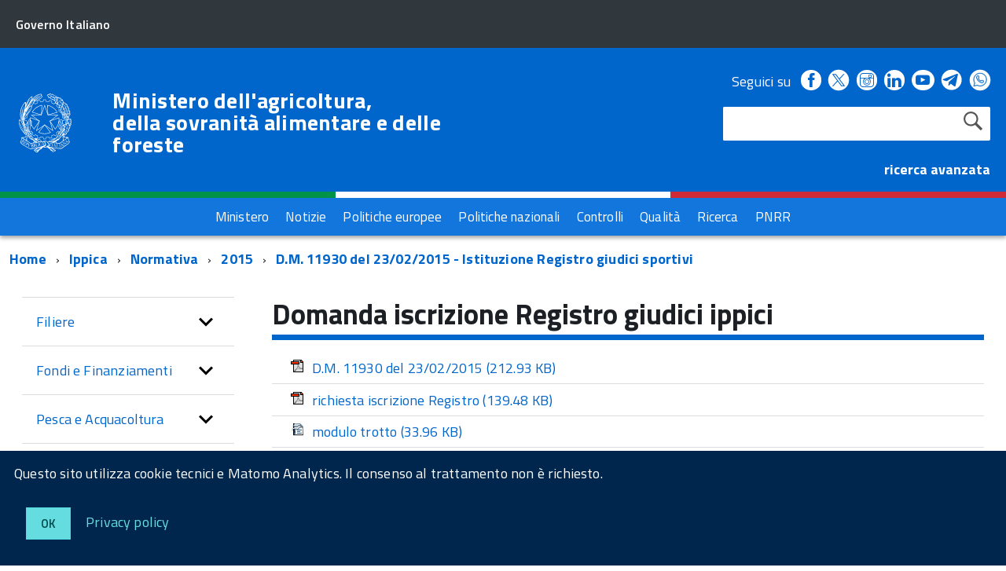

--- FILE ---
content_type: text/html; charset=ISO-8859-1
request_url: https://www.masaf.gov.it/flex/cm/pages/ServeBLOB.php/L/IT/IDPagina/8537
body_size: 11938
content:
<!DOCTYPE html>
<!--[if IE 8]><html class="no-js ie89 ie8" lang="it"><![endif]-->
<!--[if IE 9]><html class="no-js ie89 ie9" lang="it"><![endif]-->
<!--[if (gte IE 9)|!(IE)]><!-->
<html class="no-js" lang="it">
<!--<![endif]-->
<head>
<!--

		FlexCMP - Digital Experience Platform (DXP)
		v. 7.9.07 - 2024
		(c) 2000-2024 Deda Digital s.r.l. - Bologna, Italy - www.flexcmp.com - www.deda.digital
	-->
		<meta name='generator' content='FlexCMP - www.flexcmp.com' />
	

	<meta http-equiv="Content-Type" content="text/html; charset=utf-8" />
	<meta http-equiv="x-ua-compatible" content="ie=edge">
	<meta name="viewport" content="width=device-width, initial-scale=1">

	<!-- <link rel="preload" href="/flex/TemplatesUSR/Site/IT/script/IWT.min.js" as="script"> -->
	<!--
	In alternativa a WebFontLoader Ã¨ possibile caricare il font direttamente da Google
	  <link href='//fonts.googleapis.com/css?family=Titillium+Web:400,400italic,700,' rel='stylesheet' type='text/css' />
	o dal repository locale (src/fonts)
	-->
  
	<script type="text/javascript">
		WebFontConfig = {
		  google: {
			families: ['Titillium+Web:300,400,600,700,400italic:latin']
		  }
		};
		(function() {
		  var wf = document.createElement('script');
		  wf.src = '/flex/TemplatesUSR/Site/IT/script/webfont.js';
		  wf.type = 'text/javascript';
		  wf.async = 'true';
		  var s = document.getElementsByTagName('script')[0];
		  s.parentNode.insertBefore(wf, s);
		})();
	</script>
	
	<link rel="stylesheet" href="https://maxcdn.bootstrapcdn.com/bootstrap/3.3.7/css/bootstrap.min.css" >
	
	<!-- include HTML5shim per Explorer 8 -->
	<script src="/flex/TemplatesUSR/Site/IT/script/modernizr.js"></script>
	<script src="/flex/TemplatesUSR/Site/IT/script/jquery.min.js"></script>
<!--	
	<script>
		$(window).load(function () {
			
			// Caricamento HomePage Tabs
			$.getScript( "/flex/TemplatesUSR/Site/IT/script/easy-responsive-tabs.js", function( data, textStatus, jqxhr ) {
				console.log( data ); // Data returned
				console.log( textStatus ); // Success
				console.log( jqxhr.status ); // 200
				console.log( "Load was performed." );
				$('#verticalTabNews').easyResponsiveTabs({
					type: 'vertical',
					width: 'auto',
					fit: true
				});
				$('#verticalTab').easyResponsiveTabs({
					type: 'vertical',
					width: 'auto',
					fit: true
				});
			});
			
			// Espande il menu se una voce Ã¨ selezionata
			$("#sottomenuNav .LIStrong").attr("aria-expanded","true");
			
			// SOTTOMENU Responsive
			var $window = $(window);
			function checkWidth() {
				var windowsize = $window.width();
				if (windowsize < 976) {
					$("#sottomenuNav").detach().appendTo("#sottomenu .Offcanvas-content")
				} else {
					$("#sottomenuNav").detach().appendTo("#colMenuSx .sottomenuDiv")
				}
			}
			checkWidth();
			$(window).resize(checkWidth);
			
		});
	</script>	-->

	<!-- favicon schede browser -->
	<link rel="icon" href="/flex/TemplatesUSR/Site/IT/images/favicon_stellone.ico">	

	<link media="all" rel="stylesheet" href="/flex/TemplatesUSR/Site/IT/css/build.css">
	<link media="all" rel="stylesheet" href="/flex/TemplatesUSR/Site/IT/css/font.css">
	
	<!-- css che sovrascrive le classi Agid e aggiunge nuove classi-->
	<link media="all" rel="stylesheet" href="/flex/TemplatesUSR/Site/IT/css/mipaaf.css">
	
	<!-- css di Agrometeorologia -->
	<link media="all" rel="stylesheet" href="/flex/TemplatesUSR/Site/IT/css/Agrometeorologia.css">
	
	<!-- css per i TAB in homepage -->
	<link media="all" rel="stylesheet" href="/flex/TemplatesUSR/Site/IT/css/easy-responsive-tabs.css">

 	<!-- START INDEX --><title>Masaf - D.M. 11930 del 23/02/2015 - Istituzione Registro giudici sportivi</title><!-- STOP INDEX -->

	
<!-- Matomo -->
<script>
  var _paq = window._paq = window._paq || [];
  /* tracker methods like "setCustomDimension" should be called before "trackPageView" */
  _paq.push(['trackPageView']);
  _paq.push(['enableLinkTracking']);
  (function() {
    var u="https://ingestion.webanalytics.italia.it/";
    _paq.push(['setTrackerUrl', u+'matomo.php']);
    _paq.push(['setSiteId', '12534']);
    var d=document, g=d.createElement('script'), s=d.getElementsByTagName('script')[0];
    g.async=true; g.src=u+'matomo.js'; s.parentNode.insertBefore(g,s);
  })();
</script>
<!-- End Matomo Code -->
  

<!-- Global site tag (gtag.js) - Google Analytics -->
<!-- <script async src="https://www.googletagmanager.com/gtag/js?id=G-NY2RX1P4TT"></script>  -->
<!-- <script>
  window.dataLayer = window.dataLayer || [];
  function gtag(){dataLayer.push(arguments);}
  gtag('js', new Date());

  gtag('config', 'G-NY2RX1P4TT');
</script> -->
<!-- Google Tag Manager -->
<!-- <script>(function(w,d,s,l,i){w[l]=w[l]||[];w[l].push({'gtm.start':
new Date().getTime(),event:'gtm.js'});var f=d.getElementsByTagName(s)[0],
j=d.createElement(s),dl=l!='dataLayer'?'&l='+l:'';j.async=true;j.src=
'https://www.googletagmanager.com/gtm.js?id='+i+dl;f.parentNode.insertBefore(j,f);
})(window,document,'script','dataLayer','GTM-TVMPSQS');</script> -->
<!-- End Google Tag Manager -->
<link rel='canonical' href='flex/cm/pages/ServeBLOB.php/L/IT/IDPagina/8537' />
<link rel='alternate' href='flex/cm/pages/ServeBLOB.php/L/IT/IDPagina/8537' hreflang='it' />
<meta property="og:title" content="D.M. 11930 del 23/02/2015 - Istituzione Registro giudici sportivi" />
<meta property="og:type" content="article" />
<meta property="og:url" content="https://www.masaf.gov.it/flex/cm/pages/ServeBLOB.php/L/IT/IDPagina/8537" />
<meta property="og:site_name" content="www.masaf.gov.it" />
<meta property="og:description" content=" " />
<meta name="twitter:card" content="summary" />
<meta name="twitter:site" content="www.masaf.gov.it" />
<meta name="twitter:creator" content="FlexCMP" />
<meta name="twitter:title" content="D.M. 11930 del 23/02/2015 - Istituzione Registro giudici sportivi" />
<meta name="twitter:description" content=" " />

</head>

<body class="t-Pac fx-idp-8537 fx-cl-80040 fx-cl-91100 fx-cl-94010 fx-cl-95040 fx-cl-50001 mac chrome vma-131 vmi-0">

    <!-- Google Tag Manager (noscript) -->
<noscript><iframe src="https://www.googletagmanager.com/ns.html?id=GTM-TVMPSQS"
height="0" width="0" style="display:none;visibility:hidden"></iframe></noscript>
<!-- End Google Tag Manager (noscript) -->
    <div id="cookie-bar" class="CookieBar js-CookieBar u-background-95 u-padding-r-all" aria-hidden="true">
      <p class="u-color-white u-text-r-xs u-lineHeight-m u-padding-r-bottom">Questo sito utilizza cookie tecnici e Matomo Analytics. Il consenso al trattamento non &egrave richiesto.
      </p>
      <p>
        <button class="Button Button--default u-text-r-xxs js-cookieBarAccept u-inlineBlock u-margin-r-all">Ok</button>
        <a href="/flex/cm/pages/ServeBLOB.php/L/IT/IDPagina/5911#Cookie" class="u-text-r-xs u-color-teal-50">Privacy policy</a>
      </p>
    </div>
    
        <ul class="Skiplinks js-fr-bypasslinks u-hiddenPrint">
      <li><a href="#CorpoPagina">Vai al contenuto</a></li>
      <li><a href="#sottomenuNav">Vai al menu di sezione</a></li>      
      <li><a href="#menu" class="js-fr-offcanvas-open" aria-controls="menu" aria-label="Vai al menu principale" title="Vai al menu principale">Vai al menu principale</a></li>
      <li><a href="#main">Vai al percorso di navigazione</a></li>
    </ul>
	
	<!-- TESTATA  -->
	
<header class="Header Headroom--fixed js-Headroom u-hiddenPrint">

	<div class="Header-banner ">
		<div class="Header-owner Headroom-hideme ">
		  <a href="http://www.governo.it/"><span>Governo Italiano</span></a>
		  
		</div>
	  </div>
	
	  <div class="Header-navbar ">
		<div class="u-layout-wide Grid Grid--alignMiddle u-layoutCenter">
		  <div class="Header-logo Grid-cell" aria-hidden="true">
			<a href="https://www.masaf.gov.it/flex/cm/pages/ServeBLOB.php/L/IT/IDPagina/202" tabindex="-1">
			  <img src="/flex/TemplatesUSR/Site/IT/images/logo75.svg" alt="logo repubblica">
			</a>
		  </div>
	
		  <div class="Header-title Grid-cell">
			<h1 class="Header-titleLink">
			  <a href="https://www.masaf.gov.it/flex/cm/pages/ServeBLOB.php/L/IT/IDPagina/202">
				Ministero dell'agricoltura,<br />
				della sovranit&agrave; alimentare e delle foreste
			  </a>
			</h1>
		  </div>
	
		  <div class="Header-searchTrigger Grid-cell">
			<button aria-controls="header-search" class="js-Header-search-trigger Icon Icon-search "
			  title="attiva il form di ricerca" aria-label="attiva il form di ricerca" aria-hidden="false">
			</button>
			<button aria-controls="header-search" class="js-Header-search-trigger Icon Icon-close u-hidden "
			  title="disattiva il form di ricerca" aria-label="disattiva il form di ricerca" aria-hidden="true">
			</button>
		  </div>
		  
	
		  <!-- SOCIAL -->
		  <div class="Header-utils Grid-cell">
			<div class="Header-social Headroom-hideme">
			  <p>Seguici su</p>
			  <ul class="Header-socialIcons">
				
				<li><a href="https://www.facebook.com/Masafsocial" title="Facebook - Link esterno"><span class="Icon-facebook"></span>
				<span class="u-hiddenVisually">Facebook</span></a></li>
				
				<!-- <li><a href="https://twitter.com/socialmasaf" title="Twitter - Link esterno"><span class="Icon-twitter"></span>
				<span class="u-hiddenVisually">Twitter</span></a></li> -->
				
		<!-- Da mipaaf.css - PER INSERIRE L'ICONA DI TWITTER-X -->
				<li><a href="https://x.com/socialmasaf" title="X - Link esterno"><span class="twitter-x_header"></span>
				<span class="u-hiddenVisually">X</span></a></li>
				
				<li><a href="https://www.instagram.com/masafsocial" title="Instagram - Link esterno"><span class="Icon-instagram"></span>
				<span class="u-hiddenVisually">Instagram</span></a></li>
				
				<li><a href="https://it.linkedin.com/company/masaf" title="Linkedin - Link esterno"><span class="Icon-linkedin"></span>
				<span class="u-hiddenVisually">Linkedin</span></a></li>
				
				<li><a href="https://www.youtube.com/user/Mipaaf" title="Youtube - Link esterno"><span class="Icon-youtube"></span>
				<span class="u-hiddenVisually">Youtube</span></a></li>
				
		<!-- Da mipaaf.css - PER INSERIRE L'ICONA DI TELEGRAM -->
				<li><a href="https://t.me/MIPAAF" title="Telegram - Link esterno"><span class="telegram_header"></span>
				<span class="u-hiddenVisually">Telegram</span></a></li>
				
		<!-- Da mipaaf.css - PER INSERIRE L'ICONA DI WHATSAPP -->
				<li><a href="https://www.whatsapp.com/channel/0029Va81clcAInPquHa8Ek1N" title="Whatsapp - Link esterno"><span class="whatsapp_header"></span>
				<span class="u-hiddenVisually">Whatsapp</span></a></li>				
				
		<!-- Dal CSS online di font-awesome (richiamato in HeaderPagina.txt) utilizzo le classi "fa fa-telegram" 
					PER INSERIRE L'ICONA DI TELEGRAM -->
			<!--<li><a href="https://t.me/MIPAAF" title="Telegram - Sito esterno"><span class="fa fa-telegram" style="font-size:2.6rem!important;color:white"></span>
				<span class="u-hiddenVisually">Telegram</span></a></li>-->
				
			<!--<li><a href="http://www.slideshare.net/MipaafSocial" title="Slideshare - Sito esterno"><span class="Icon-slideshare"></span>
				<span class="u-hiddenVisually">Slideshare</span></a></li>-->
			  
			  </ul>
			</div>
			
			
			<!-- RICERCA -->
			<div class="Header-search" id="header-search">
				
<form id='F1'  method='post' action='https://www.masaf.gov.it/flex/cm/FixedPages/Common/Search.v3.php/L/IT/s/1' enctype='multipart/form-data'>
    <div id="search" class="Form-field Form-field--withPlaceholder Grid u-background-white u-color-grey-30 u-borderRadius-s"> 
        <label title="Cerca nel sito" for="text" class="GoAway" accesskey="R">Cerca</label>
        <input type='text' id='text' name='text' value='' maxlength='40' class='Input Form-input Form-input--ultraLean Grid-cell u-sizeFill u-text-r-s u-color-black u-text-r-xs u-borderRadius-s' />
        <input type='submit' id='btnOK' name='btnOK' value='Cerca'  class='Submit cerca'/>
         <input type='hidden' id='mime' name='mime' value='text/html' />
	<div class="clear">&nbsp;</div>
    </div> 

<div><input type='hidden' name='HaveDataF1' id='HaveDataF1' value='1' /></div>

</form>

			</div>
			   <strong>
				<a href="/flex/cm/FixedPages/Common/Search.v3.php/L/IT/s/2" style="color:#FFFFFF" alt="">ricerca avanzata</a>			
			  </strong>
		
		  </div>
	
		
		
		  <div class="Header-toggle Grid-cell">
			<a class="Hamburger-toggleContainer js-fr-offcanvas-open u-nojsDisplayInlineBlock u-lg-hidden u-md-hidden" href="#menu"
			  aria-controls="menu" aria-label="accedi al menu" title="accedi al menu">
			  <span class="Hamburger-toggle" role="presentation"></span>
			  <span class="Header-toggleText" role="presentation">Menu</span>
			</a>
		  </div>
	
		</div>
	  </div>
	  <!-- Header-navbar -->
	
	<!-- Bandiera italiana -->
	<div class="flag_container clearfix">
        <div class="green clearfix"></div>
        <div class="white clearfix"></div>
        <div class="red clearfix"></div>
    </div>
	
		<!-- MENU ORIZZONTALE -->
		<div class="Headroom-hideme2 u-textCenter u-hidden u-sm-hidden u-md-block u-lg-block" >
			
			<nav class="menuOrizzontale u-background-40">
			<h2 class="u-hiddenVisually">Menu</h2>
			
<ol>
<li><a href='https://www.masaf.gov.it/flex/cm/pages/ServeBLOB.php/L/IT/IDPagina/8' title='' ><span>Ministero</span></a></li>
<li><a href='https://www.masaf.gov.it/flex/cm/pages/ServeBLOB.php/L/IT/IDPagina/9' title='' ><span>Notizie</span></a></li>
<li><a href='https://www.masaf.gov.it/flex/cm/pages/ServeBLOB.php/L/IT/IDPagina/7679' title='' ><span>Politiche europee</span></a></li>
<li><a href='https://www.masaf.gov.it/flex/cm/pages/ServeBLOB.php/L/IT/IDPagina/7681' title='' ><span>Politiche nazionali</span></a></li>
<li><a href='https://www.masaf.gov.it/flex/cm/pages/ServeBLOB.php/L/IT/IDPagina/7683' title='' ><span>Controlli</span></a></li>
<li><a href='https://www.masaf.gov.it/flex/cm/pages/ServeBLOB.php/L/IT/IDPagina/309' title='' ><span>Qualit&agrave;</span></a></li>
<li><a href='https://www.masaf.gov.it/flex/cm/pages/ServeBLOB.php/L/IT/IDPagina/9064' title='' ><span>Ricerca</span></a></li>
<li><a href='https://www.masaf.gov.it/flex/cm/pages/ServeBLOB.php/L/IT/IDPagina/17911' title='' ><span>PNRR</span></a></li>
</ol>


			</nav>
		</div>
</header>	
	
		<!-- MENU NASCOSTO-->
		<div class="Offcanvas Offcanvas--right Offcanvas--modal js-fr-offcanvas u-jsVisibilityHidden u-nojsDisplayNone u-hiddenPrint" id="menu">
			<div class="Offcanvas-content u-background-white">
				<div class="Offcanvas-toggleContainer u-background-70 u-jsHidden">
				  <a class="Hamburger-toggleContainer u-block u-color-white u-padding-bottom-xxl u-padding-left-s u-padding-top-xxl js-fr-offcanvas-close"
					aria-controls="menu" aria-label="esci dalla navigazione" title="esci dalla navigazione" href="#">
					<span class="Hamburger-toggle is-active" aria-hidden="true"></span>
				  </a>
				</div>
				<nav class="Linklist Linklist--padded Treeview Treeview--default js-Treeview u-text-r-xs">
					<h2 class="u-hiddenVisually">Menu di navigazione</h2>
					
<ol>
<li><a href='https://www.masaf.gov.it/flex/cm/pages/ServeBLOB.php/L/IT/IDPagina/8' title='' ><span>Ministero</span></a></li>
<li><a href='https://www.masaf.gov.it/flex/cm/pages/ServeBLOB.php/L/IT/IDPagina/9' title='' ><span>Notizie</span></a></li>
<li><a href='https://www.masaf.gov.it/flex/cm/pages/ServeBLOB.php/L/IT/IDPagina/7679' title='' ><span>Politiche europee</span></a></li>
<li><a href='https://www.masaf.gov.it/flex/cm/pages/ServeBLOB.php/L/IT/IDPagina/7681' title='' ><span>Politiche nazionali</span></a></li>
<li><a href='https://www.masaf.gov.it/flex/cm/pages/ServeBLOB.php/L/IT/IDPagina/7683' title='' ><span>Controlli</span></a></li>
<li><a href='https://www.masaf.gov.it/flex/cm/pages/ServeBLOB.php/L/IT/IDPagina/309' title='' ><span>Qualit&agrave;</span></a></li>
<li><a href='https://www.masaf.gov.it/flex/cm/pages/ServeBLOB.php/L/IT/IDPagina/9064' title='' ><span>Ricerca</span></a></li>
<li><a href='https://www.masaf.gov.it/flex/cm/pages/ServeBLOB.php/L/IT/IDPagina/17911' title='' ><span>PNRR</span></a></li>
</ol>


				</nav>
			 </div>
		</div>
		
		<!-- SOTTOMENU NASCOSTO-->
		<div class="Offcanvas Offcanvas--right Offcanvas--modal js-fr-offcanvas u-jsVisibilityHidden u-nojsDisplayNone u-hiddenPrint" id="sottomenu">
			<div class="Offcanvas-content u-background-white">
				<div class="Offcanvas-toggleContainer u-background-70 u-jsHidden">
				  <a class="Hamburger-toggleContainer u-block u-color-white u-padding-bottom-xxl u-padding-left-s u-padding-top-xxl js-fr-offcanvas-close"
					aria-controls="menu" aria-label="esci dalla navigazione" title="esci dalla navigazione" href="#">
					<span class="Hamburger-toggle is-active" aria-hidden="true"></span>
				  </a>
				</div>
			</div>
		</div>
    
    
    <main id="main">
			<!-- INIZIO ESPLORA SOTTOMENU -->
	<p class="u-md-hidden u-lg-hidden u-padding-all-xs u-padding-left-m u-text-m u-background-grey-20">
		
		<a href="#sottomenu" class="js-scrollTo u-text-r-s u-textClean u-color-grey-50 u-alignMiddle js-fr-offcanvas-open" aria-controls="sottomenu" aria-label="accedi al sottomenu">
		<span class="Icon-list u-text-r-xl u-alignMiddle u-padding-right-xs" aria-hidden="true"></span> Naviga</a>
	</p>
	<!-- FINE ESPLORA SOTTOMENU -->
        
		<!-- INIZIO BREADCRUMB -->
	<div class="u-layout-wide u-layoutCenter u-layout-withGutter u-padding-r-bottom u-padding-r-top">
		<nav aria-label="sei qui:">
		  <h2 class="u-hiddenVisually">Percorso di navigazione</h2>
		  <ul class="Breadcrumb">
			<li class="Breadcrumb-item"><a class="Breadcrumb-link u-color-50" href="https://www.masaf.gov.it/flex/cm/pages/ServeBLOB.php/L/IT/IDPagina/202" lang="en" title="Torna alla pagina iniziale del sito">Home</a></li>
			<!-- BreadCrumb -->



<li class="Breadcrumb-item"><a class="Breadcrumb-link u-color-50" href='https://www.masaf.gov.it/flex/cm/pages/ServeBLOB.php/L/IT/IDPagina/6168' title="Ippica">Ippica</a></li>


<li class="Breadcrumb-item"><a class="Breadcrumb-link u-color-50" href='https://www.masaf.gov.it/flex/cm/pages/ServeBLOB.php/L/IT/IDPagina/6174' title="Normativa">Normativa</a></li>


<li class="Breadcrumb-item"><a class="Breadcrumb-link u-color-50" href='https://www.masaf.gov.it/flex/cm/pages/ServeBLOB.php/L/IT/IDPagina/6174/YY/2015' title="2015">2015</a></li>

<li class="Breadcrumb-item"><a class="Breadcrumb-link u-color-50" href="#main">D.M. 11930 del 23/02/2015 - Istituzione Registro giudici sportivi</a></li>


<!-- -->



	
		  </ul>
		</nav>
	</div>
<!-- FINE BREADCRUMB -->
         
         <section class="u-layout-wide u-layout-withGutter u-layoutCenter u-padding-r-top">
            <div class="Grid Grid--withGutter">
            
            	<!-- INIZIO MENU DI SEZIONE -->
                <div class="Grid-cell u-sm-size1of1 u-md-size1of4 u-lg-size1of4 u-padding-right-l u-padding-left-l" id="colMenuSx">
                    <div class="sottomenuDiv u-color-70 u-text-r-l u-padding-r-bottom">
                        <nav class="Linklist Linklist--padded Treeview Treeview--default js-Treeview u-text-r-xs" id="sottomenuNav">
                            <h2 class="u-hiddenVisually">menu di sezione</h2>
                    	
<ol>
<li><a href='https://www.masaf.gov.it/flex/cm/pages/ServeBLOB.php/L/IT/IDPagina/16' title='' ><span>Filiere</span></a><ol>
<li><a href='https://www.masaf.gov.it/flex/cm/pages/ServeBLOB.php/L/IT/IDPagina/6077' title='' ><span>Piani di settore</span></a><ol>
<li><a href='https://www.masaf.gov.it/flex/cm/pages/ServeBLOB.php/L/IT/IDPagina/4996' title='' ><span>Area riservata</span></a></li>
</ol>
</li>
<li><a href='https://www.masaf.gov.it/flex/cm/pages/ServeBLOB.php/L/IT/IDPagina/12616' title='' ><span>Commissioni Uniche Nazionali (C.U.N.) - Commissione Sperimentale Nazionale (C.S.N.)</span></a></li>
<li><a href='https://www.masaf.gov.it/flex/cm/pages/ServeBLOB.php/L/IT/IDPagina/22351' title='' ><span>Riso</span></a></li>
<li><a href='https://www.masaf.gov.it/flex/cm/pages/ServeBLOB.php/L/IT/IDPagina/8337' title='' ><span>Canapa</span></a></li>
<li><a href='https://www.masaf.gov.it/flex/cm/pages/ServeBLOB.php/L/IT/IDPagina/669' title='' ><span>Cereali e Trasformati</span></a><ol>
<li><a href='https://www.masaf.gov.it/flex/cm/pages/ServeBLOB.php/L/IT/IDPagina/342' title='' ><span>Pane e Pasta</span></a></li>
</ol>
</li>
<li><a href='https://www.masaf.gov.it/flex/cm/pages/ServeBLOB.php/L/IT/IDPagina/347' title='' ><span>Vino</span></a><ol>
<li><a href='https://www.masaf.gov.it/flex/cm/pages/ServeBLOB.php/L/IT/IDPagina/344' title='' ><span>Comitato Nazionale Vini DOP e IGP</span></a></li>
<li><a href='https://www.masaf.gov.it/flex/cm/pages/ServeBLOB.php/L/IT/IDPagina/19406' title='' ><span>Comitato misto Italia-Spagna-Francia</span></a></li>
<li><a href='https://www.masaf.gov.it/flex/cm/pages/ServeBLOB.php/L/IT/IDPagina/12278' title='' ><span>Programma Nazionale di Sostegno</span></a></li>
<li><a href='https://www.masaf.gov.it/flex/cm/pages/ServeBLOB.php/L/IT/IDPagina/9796' title='' ><span>Autorizzazioni per gli impianti viticoli </span></a></li>
<li><a href='https://www.masaf.gov.it/flex/cm/pages/ServeBLOB.php/L/IT/IDPagina/11577' title='' ><span>Sostenibilit&agrave;</span></a></li>
<li><a href='https://www.masaf.gov.it/flex/cm/pages/ServeBLOB.php/L/IT/IDPagina/12012' title='' ><span>Testo unico vite e vino L. 238/16</span></a></li>
<li><a href='https://www.masaf.gov.it/flex/cm/pages/ServeBLOB.php/L/IT/IDPagina/13123' title='' ><span>Informazioni strutturali settore vitivinicolo</span></a></li>
<li><a href='https://www.masaf.gov.it/flex/cm/pages/ServeBLOB.php/L/IT/IDPagina/14006' title='' ><span>Vinitaly e convegni</span></a></li>
</ol>
</li>
<li><a href='https://www.masaf.gov.it/flex/cm/pages/ServeBLOB.php/L/IT/IDPagina/348' title='' ><span>Olio di oliva</span></a><ol>
<li><a href='https://www.masaf.gov.it/flex/cm/pages/ServeBLOB.php/L/IT/IDPagina/354' title='' ><span>Regime degli scambi</span></a></li>
<li><a href='https://www.masaf.gov.it/flex/cm/pages/ServeBLOB.php/L/IT/IDPagina/745' title='' ><span>Stoccaggio privato</span></a></li>
<li><a href='https://www.masaf.gov.it/flex/cm/pages/ServeBLOB.php/L/IT/IDPagina/746' title='' ><span>Frantoi e imprese di trasformazione delle olive da tavola</span></a></li>
<li><a href='https://www.masaf.gov.it/flex/cm/pages/ServeBLOB.php/L/IT/IDPagina/747' title='' ><span>Organizzazioni di operatori - OP e AOP</span></a></li>
<li><a href='https://www.masaf.gov.it/flex/cm/pages/ServeBLOB.php/L/IT/IDPagina/8261' title='' ><span>Programmi operativi delle OP e AOP</span></a></li>
<li><a href='https://www.masaf.gov.it/flex/cm/pages/ServeBLOB.php/L/IT/IDPagina/748' title='' ><span>Chimica oleicola</span></a></li>
<li><a href='https://www.masaf.gov.it/flex/cm/pages/ServeBLOB.php/L/IT/IDPagina/749' title='' ><span>Comitati di assaggio</span></a></li>
<li><a href='https://www.masaf.gov.it/flex/cm/pages/ServeBLOB.php/L/IT/IDPagina/751' title='' ><span>Commercializzazione degli oli di oliva e degli oli di sansa di oliva</span></a></li>
</ol>
</li>
<li><a href='https://www.masaf.gov.it/flex/cm/pages/ServeBLOB.php/L/IT/IDPagina/20174' title='' ><span>Olive da tavola</span></a></li>
<li><a href='https://www.masaf.gov.it/flex/cm/pages/ServeBLOB.php/L/IT/IDPagina/349' title='' ><span>Ortofrutta</span></a><ol>
<li><a href='https://www.masaf.gov.it/flex/cm/pages/ServeBLOB.php/L/IT/IDPagina/5980' title='' ><span>Organizzazioni dei produttori ortofrutticoli</span></a></li>
<li><a href='https://www.masaf.gov.it/flex/cm/pages/ServeBLOB.php/L/IT/IDPagina/5981' title='' ><span>Norme di commercializzazione prodotti ortofrutticoli </span></a></li>
</ol>
</li>
<li><a href='https://www.masaf.gov.it/flex/cm/pages/ServeBLOB.php/L/IT/IDPagina/3273' title='' ><span>Frutta in guscio</span></a></li>
<li><a href='https://www.masaf.gov.it/flex/cm/pages/ServeBLOB.php/L/IT/IDPagina/350' title='' ><span>Zootecnia</span></a><ol>
<li><a href='https://www.masaf.gov.it/flex/cm/pages/ServeBLOB.php/L/IT/IDPagina/366' title='' ><span>Carni bovine e suine</span></a></li>
<li><a href='https://www.masaf.gov.it/flex/cm/pages/ServeBLOB.php/L/IT/IDPagina/367' title='' ><span>Etichettatura carni bovine e di pollame</span></a></li>
<li><a href='https://www.masaf.gov.it/flex/cm/pages/ServeBLOB.php/L/IT/IDPagina/365' title='' ><span>Prezzi di mercato di carcasse bovine</span></a></li>
<li><a href='https://www.masaf.gov.it/flex/cm/pages/ServeBLOB.php/L/IT/IDPagina/14259' title='' ><span>Riconoscimento qualifiche professionali di Classificatore di carcasse bovine o suine</span></a></li>
<li><a href='https://www.masaf.gov.it/flex/cm/pages/ServeBLOB.php/L/IT/IDPagina/362' title='' ><span>Uova</span></a></li>
<li><a href='https://www.masaf.gov.it/flex/cm/pages/ServeBLOB.php/L/IT/IDPagina/23667' title='' ><span>Miglioramento genetico</span></a></li>
<li><a href='https://www.masaf.gov.it/flex/cm/pages/ServeBLOB.php/L/IT/IDPagina/23724' title='' ><span>Settore avicolo</span></a></li>
<li><a href='https://www.masaf.gov.it/flex/cm/pages/ServeBLOB.php/L/IT/IDPagina/23725' title='' ><span>Settore cunicolo</span></a></li>
</ol>
</li>
<li><a href='https://www.masaf.gov.it/flex/cm/pages/ServeBLOB.php/L/IT/IDPagina/352' title='' ><span>Latte e Derivati</span></a><ol>
<li><a href='https://www.masaf.gov.it/flex/cm/pages/ServeBLOB.php/L/IT/IDPagina/6381' title='' ><span>Tracciabilit&agrave; latte di bufala e trasformati</span></a></li>
<li><a href='https://www.masaf.gov.it/flex/cm/pages/ServeBLOB.php/L/IT/IDPagina/371' title='' ><span>Quote latte</span></a></li>
<li><a href='https://www.masaf.gov.it/flex/cm/pages/ServeBLOB.php/L/IT/IDPagina/372' title='' ><span>Formaggi</span></a></li>
</ol>
</li>
<li><a href='https://www.masaf.gov.it/flex/cm/pages/ServeBLOB.php/L/IT/IDPagina/353' title='' ><span>Api e Miele</span></a></li>
<li><a href='https://www.masaf.gov.it/flex/cm/pages/ServeBLOB.php/L/IT/IDPagina/3268' title='' ><span>Florovivaismo</span></a></li>
<li><a href='https://www.masaf.gov.it/flex/cm/pages/ServeBLOB.php/L/IT/IDPagina/5261' title='' ><span>Bioenergie</span></a></li>
<li><a href='https://www.masaf.gov.it/flex/cm/pages/ServeBLOB.php/L/IT/IDPagina/5718' title='' ><span>Piante officinali</span></a></li>
<li><a href='https://www.masaf.gov.it/flex/cm/pages/ServeBLOB.php/L/IT/IDPagina/5719' title='' ><span>Legno</span></a></li>
<li><a href='https://www.masaf.gov.it/flex/cm/pages/ServeBLOB.php/L/IT/IDPagina/8996' title='' ><span>Tabacco</span></a></li>
<li><a href='https://www.masaf.gov.it/flex/cm/pages/ServeBLOB.php/L/IT/IDPagina/10288' title='' ><span>Luppolo</span></a></li>
<li><a href='https://www.masaf.gov.it/flex/cm/pages/ServeBLOB.php/L/IT/IDPagina/3424' title='' ><span>Altri settori</span></a></li>
</ol>
</li>
<li><a href='https://www.masaf.gov.it/flex/cm/pages/ServeBLOB.php/L/IT/IDPagina/281' title='' ><span>Fondi e Finanziamenti</span></a><ol>
<li><a href='https://www.masaf.gov.it/flex/cm/pages/ServeBLOB.php/L/IT/IDPagina/16210' title='' ><span>Fondo Ristorazione</span></a></li>
<li><a href='https://www.masaf.gov.it/flex/cm/pages/ServeBLOB.php/L/IT/IDPagina/385' title='' ><span>Fondo di Solidariet&agrave; Nazionale</span></a><ol>
<li><a href='https://www.masaf.gov.it/flex/cm/pages/ServeBLOB.php/L/IT/IDPagina/4616' title='' ><span>Interventi compensativi</span></a></li>
<li><a href='https://www.masaf.gov.it/flex/cm/pages/ServeBLOB.php/L/IT/IDPagina/4617' title='' ><span>Interventi assicurativi</span></a></li>
</ol>
</li>
<li><a href='https://www.masaf.gov.it/flex/cm/pages/ServeBLOB.php/L/IT/IDPagina/386' title='' ><span>Infrastrutture Irrigue</span></a><ol>
<li><a href='https://www.masaf.gov.it/flex/cm/pages/ServeBLOB.php/L/IT/IDPagina/11194' title='' ><span>Fondo Sviluppo e Coesione</span></a></li>
<li><a href='https://www.masaf.gov.it/flex/cm/pages/ServeBLOB.php/L/IT/IDPagina/20390' title='' ><span>Fondo sviluppo infrastrutture 2017/2018 (LL. 232/2016-205/2017)</span></a></li>
<li><a href='https://www.masaf.gov.it/flex/cm/pages/ServeBLOB.php/L/IT/IDPagina/20391' title='' ><span>Fondo rilancio investimenti 2019 (L. 145/2018)</span></a></li>
<li><a href='https://www.masaf.gov.it/flex/cm/pages/ServeBLOB.php/L/IT/IDPagina/20388' title='' ><span>Fondo rilancio investimenti 2020 (L. 160/2019)</span></a></li>
<li><a href='https://www.masaf.gov.it/flex/cm/pages/ServeBLOB.php/L/IT/IDPagina/20392' title='' ><span>Fondo sviluppo infrastrutture 2021 (L. 178/2020)</span></a></li>
<li><a href='https://www.masaf.gov.it/flex/cm/pages/ServeBLOB.php/L/IT/IDPagina/22123' title='' ><span>Finanziamento nuovi interventi C.B. 2 Palermo (Del. CIPE 62/2019)</span></a></li>
<li><a href='https://www.masaf.gov.it/flex/cm/pages/ServeBLOB.php/L/IT/IDPagina/6310' title='' ><span>Commissario ad acta ex Agensud</span></a></li>
</ol>
</li>
<li><a href='https://www.masaf.gov.it/flex/cm/pages/ServeBLOB.php/L/IT/IDPagina/3828' title='' ><span>Agriturismo</span></a></li>
<li><a href='https://www.masaf.gov.it/flex/cm/pages/ServeBLOB.php/L/IT/IDPagina/387' title='' ><span> Contratti di filiera e di distretto</span></a><ol>
<li><a href='https://www.masaf.gov.it/flex/cm/pages/ServeBLOB.php/L/IT/IDPagina/6134' title='' ><span>Contratti di filiera e di distretto (III bando)</span></a></li>
<li><a href='https://www.masaf.gov.it/flex/cm/pages/ServeBLOB.php/L/IT/IDPagina/9327' title='' ><span>Contratti di filiera e di distretto (IV bando)</span></a></li>
<li><a href='https://www.masaf.gov.it/flex/cm/pages/ServeBLOB.php/L/IT/IDPagina/18066' title='' ><span>Contratti di filiera e di distretto (V bando)</span></a></li>
<li><a href='https://www.masaf.gov.it/flex/cm/pages/ServeBLOB.php/L/IT/IDPagina/15631' title='' ><span>Contratti di filiera e di distretto (Latte ovino)</span></a></li>
<li><a href='https://www.masaf.gov.it/flex/cm/pages/ServeBLOB.php/L/IT/IDPagina/17374' title='' ><span>Contratti di filiera e di distretto (Agroalimentare)</span></a></li>
<li><a href='https://www.masaf.gov.it/flex/cm/pages/ServeBLOB.php/L/IT/IDPagina/18339' title='' ><span>Contratti di filiera e di distretto (Foreste)</span></a></li>
</ol>
</li>
<li><a href='https://www.masaf.gov.it/flex/cm/pages/ServeBLOB.php/L/IT/IDPagina/13535' title='' ><span>Contratti Quadro</span></a></li>
<li><a href='https://www.masaf.gov.it/flex/cm/pages/ServeBLOB.php/L/IT/IDPagina/14159' title='' ><span>Distretti del cibo</span></a><ol>
<li><a href='https://www.masaf.gov.it/flex/cm/pages/ServeBLOB.php/L/IT/IDPagina/15042' title='' ><span>Contratti di distretto del cibo (I bando)</span></a></li>
<li><a href='https://www.masaf.gov.it/flex/cm/pages/ServeBLOB.php/L/IT/IDPagina/22194' title='' ><span>Contratti di distretto del cibo (II bando)</span></a></li>
<li><a href='https://www.masaf.gov.it/flex/cm/pages/ServeBLOB.php/L/IT/IDPagina/15043' title='' ><span>Contratti di distretto Xylella (I bando)</span></a></li>
<li><a href='https://www.masaf.gov.it/flex/cm/pages/ServeBLOB.php/L/IT/IDPagina/14160' title='' ><span>Registro nazionale Distretti del Cibo</span></a></li>
</ol>
</li>
<li><a href='https://www.masaf.gov.it/flex/cm/pages/ServeBLOB.php/L/IT/IDPagina/17468' title='' ><span>Sviluppo Logistica - Avviso Consultazione tecnica</span></a></li>
<li><a href='https://www.masaf.gov.it/flex/cm/pages/ServeBLOB.php/L/IT/IDPagina/11099' title='' ><span>Interventi finanziari ISMEA</span></a></li>
<li><a href='https://www.masaf.gov.it/flex/cm/pages/ServeBLOB.php/L/IT/IDPagina/5250' title='' ><span>Attuazione Articolo 62</span></a></li>
<li><a href='https://www.masaf.gov.it/flex/cm/pages/ServeBLOB.php/L/IT/IDPagina/5084' title='' ><span>Organizzazioni di Produttori e loro Unioni</span></a></li>
<li><a href='https://www.masaf.gov.it/flex/cm/pages/ServeBLOB.php/L/IT/IDPagina/389' title='' ><span>Politiche giovanili</span></a><ol>
<li><a href='https://www.masaf.gov.it/flex/cm/pages/ServeBLOB.php/L/IT/IDPagina/21648' title='filiera ovina IGP' ><span>Osservatorio ONILGA</span></a></li>
</ol>
</li>
<li><a href='https://www.masaf.gov.it/flex/cm/pages/ServeBLOB.php/L/IT/IDPagina/390' title='' ><span>Imprenditoria Femminile</span></a></li>
<li><a href='https://www.masaf.gov.it/flex/cm/pages/ServeBLOB.php/L/IT/IDPagina/8400' title='' ><span>Credito d&#039;imposta</span></a></li>
<li><a href='https://www.masaf.gov.it/flex/cm/pages/ServeBLOB.php/L/IT/IDPagina/9281' title='' ><span>Segno distintivo made in Italy</span></a></li>
</ol>
</li>
<li><a href='https://www.masaf.gov.it/flex/cm/pages/ServeBLOB.php/L/IT/IDPagina/311' title='' ><span>Pesca e Acquacoltura</span></a><ol>
<li><a href='https://www.masaf.gov.it/flex/cm/pages/ServeBLOB.php/L/IT/IDPagina/17193' title='' ><span>Fondo Europeo Affari Marittimi Pesca e Acquacoltura (FEAMPA) 2021-2027</span></a><ol>
<li><a href='https://www.masaf.gov.it/flex/cm/pages/ServeBLOB.php/L/IT/IDPagina/22631' title='' ><span>Documenti attuativi</span></a></li>
<li><a href='https://www.masaf.gov.it/flex/cm/pages/ServeBLOB.php/L/IT/IDPagina/22626' title='' ><span>Valutazione</span></a></li>
<li><a href='https://www.masaf.gov.it/flex/cm/pages/ServeBLOB.php/L/IT/IDPagina/22627' title='' ><span>Comitato di sorveglianza</span></a></li>
<li><a href='https://www.masaf.gov.it/flex/cm/pages/ServeBLOB.php/L/IT/IDPagina/22628' title='' ><span>CLLD - Strategie di sviluppo locale di tipo partecipativo</span></a></li>
<li><a href='https://www.masaf.gov.it/flex/cm/pages/ServeBLOB.php/L/IT/IDPagina/22629' title='' ><span>Punto di contatto</span></a></li>
<li><a href='https://www.masaf.gov.it/flex/cm/pages/ServeBLOB.php/L/IT/IDPagina/22630' title='' ><span>Informativa e comunicazione</span></a></li>
<li><a href='https://www.masaf.gov.it/flex/cm/pages/ServeBLOB.php/L/IT/IDPagina/22641' title='' ><span>Contesto normativo</span></a></li>
</ol>
</li>
<li><a href='https://www.masaf.gov.it/flex/cm/pages/ServeBLOB.php/L/IT/IDPagina/8734' title='' ><span>Fondo Europeo per gli Affari Marittimi e la Pesca (FEAMP) 2014-2020</span></a><ol>
<li><a href='https://www.masaf.gov.it/flex/cm/pages/ServeBLOB.php/L/IT/IDPagina/8735' title='' ><span>Quadro normativo e programmatico</span></a></li>
<li><a href='https://www.masaf.gov.it/flex/cm/pages/ServeBLOB.php/L/IT/IDPagina/8737' title='' ><span>Dotazione finanziaria</span></a></li>
<li><a href='https://www.masaf.gov.it/flex/cm/pages/ServeBLOB.php/L/IT/IDPagina/13652' title='' ><span>Informazione e pubblicit&agrave;</span></a></li>
<li><a href='https://www.masaf.gov.it/flex/cm/pages/ServeBLOB.php/L/IT/IDPagina/13656' title='' ><span>Elenco siti regionali dedicati al FEAMP</span></a></li>
<li><a href='https://www.masaf.gov.it/flex/cm/pages/ServeBLOB.php/L/IT/IDPagina/8738' title='' ><span>Sistema di gestione e controllo</span></a></li>
<li><a href='https://www.masaf.gov.it/flex/cm/pages/ServeBLOB.php/L/IT/IDPagina/8739' title='' ><span>VAS Valutazione Ambientale Strategica</span></a></li>
<li><a href='https://www.masaf.gov.it/flex/cm/pages/ServeBLOB.php/L/IT/IDPagina/8740' title='' ><span>CLLD - Community-Led Local Development</span></a></li>
<li><a href='https://www.masaf.gov.it/flex/cm/pages/ServeBLOB.php/L/IT/IDPagina/10148' title='' ><span>Comitato di sorveglianza</span></a></li>
</ol>
</li>
<li><a href='https://www.masaf.gov.it/flex/cm/pages/ServeBLOB.php/L/IT/IDPagina/3718' title='' ><span>Fondo Europeo per la Pesca (FEP)</span></a><ol>
<li><a href='https://www.masaf.gov.it/flex/cm/pages/ServeBLOB.php/L/IT/IDPagina/3420' title='' ><span>Assi prioritari FEP</span></a></li>
<li><a href='https://www.masaf.gov.it/flex/cm/pages/ServeBLOB.php/L/IT/IDPagina/409' title='' ><span>Chi Gestisce e chi Controlla</span></a></li>
<li><a href='https://www.masaf.gov.it/flex/cm/pages/ServeBLOB.php/L/IT/IDPagina/3398' title='' ><span>Dotazione finanziaria</span></a></li>
<li><a href='https://www.masaf.gov.it/flex/cm/pages/ServeBLOB.php/L/IT/IDPagina/3408' title='' ><span>Informazione e pubblicit&agrave;</span></a></li>
<li><a href='https://www.masaf.gov.it/flex/cm/pages/ServeBLOB.php/L/IT/IDPagina/3406' title='' ><span>Elenco siti regionali dedicati al FEP</span></a></li>
</ol>
</li>
<li><a href='https://www.masaf.gov.it/flex/cm/pages/ServeBLOB.php/L/IT/IDPagina/3768' title='' ><span>Politica comune della pesca</span></a></li>
<li><a href='https://www.masaf.gov.it/flex/cm/pages/ServeBLOB.php/L/IT/IDPagina/3698' title='' ><span>Registro delle navi da pesca (Fleet register)</span></a></li>
<li><a href='https://www.masaf.gov.it/flex/cm/pages/ServeBLOB.php/L/IT/IDPagina/3402' title='' ><span>Licenze di pesca</span></a></li>
<li><a href='https://www.masaf.gov.it/flex/cm/pages/ServeBLOB.php/L/IT/IDPagina/3397' title='' ><span>Programma nazionale triennale</span></a></li>
<li><a href='https://www.masaf.gov.it/flex/cm/pages/ServeBLOB.php/L/IT/IDPagina/3435' title='' ><span>Ricerca scientifica</span></a><ol>
<li><a href='https://www.masaf.gov.it/flex/cm/pages/ServeBLOB.php/L/IT/IDPagina/8893' title='' ><span>Istituti di ricerca</span></a></li>
<li><a href='https://www.masaf.gov.it/flex/cm/pages/ServeBLOB.php/L/IT/IDPagina/3409' title='' ><span>Contratti di ricerca</span></a></li>
</ol>
</li>
<li><a href='https://www.masaf.gov.it/flex/cm/pages/ServeBLOB.php/L/IT/IDPagina/4599' title='' ><span>Elenco fornitori di servizi</span></a></li>
<li><a href='https://www.masaf.gov.it/flex/cm/pages/ServeBLOB.php/L/IT/IDPagina/3765' title='' ><span>Fondo assistenza eredi marittimi</span></a></li>
<li><a href='https://www.masaf.gov.it/flex/cm/pages/ServeBLOB.php/L/IT/IDPagina/3555' title='' ><span>Acquacoltura</span></a></li>
<li><a href='https://www.masaf.gov.it/flex/cm/pages/ServeBLOB.php/L/IT/IDPagina/4247' title='' ><span>Pesca sportiva</span></a></li>
<li><a href='https://www.masaf.gov.it/flex/cm/pages/ServeBLOB.php/L/IT/IDPagina/4788' title='' ><span>Regolamento controllo Reg(CE) n. 1224/09</span></a></li>
<li><a href='https://www.masaf.gov.it/flex/cm/pages/ServeBLOB.php/L/IT/IDPagina/6308' title='' ><span>Pesca Scientifica</span></a></li>
</ol>
</li>
<li><a href='https://www.masaf.gov.it/flex/cm/pages/ServeBLOB.php/L/IT/IDPagina/6168' title='' ><span>Ippica</span></a><ol>
<li><a href='https://www.masaf.gov.it/flex/cm/pages/ServeBLOB.php/L/IT/IDPagina/21843' title='' ><span>Anagrafica cavalli</span></a></li>
<li><a href='https://www.masaf.gov.it/flex/cm/pages/ServeBLOB.php/L/IT/IDPagina/13589' title='' ><span>Sovvenzioni societ&agrave; di corse</span></a></li>
<li><a href='https://www.masaf.gov.it/flex/cm/pages/ServeBLOB.php/L/IT/IDPagina/8772' title='' ><span>Notiziario corse</span></a></li>
<li><a href='https://www.masaf.gov.it/flex/cm/pages/ServeBLOB.php/L/IT/IDPagina/8773' title='' ><span>Calendario corse</span></a></li>
<li><a href='https://www.masaf.gov.it/flex/cm/pages/ServeBLOB.php/L/IT/IDPagina/21845' title='' ><span>Doping - cavalli positivi</span></a></li>
<li><a href='https://www.masaf.gov.it/flex/cm/pages/ServeBLOB.php/L/IT/IDPagina/16783' title='' ><span>Comunicazioni antidoping e sanitarie</span></a></li>
<li><a href='https://www.masaf.gov.it/flex/cm/pages/ServeBLOB.php/L/IT/IDPagina/6206' title='' ><span>Giustizia sportiva</span></a><ol>
<li><a href='https://www.masaf.gov.it/flex/cm/pages/ServeBLOB.php/L/IT/IDPagina/10296' title='' ><span>Procura della disciplina</span></a></li>
<li><a href='https://www.masaf.gov.it/flex/cm/pages/ServeBLOB.php/L/IT/IDPagina/10297' title='' ><span>Commissione disciplina di prima istanza</span></a></li>
<li><a href='https://www.masaf.gov.it/flex/cm/pages/ServeBLOB.php/L/IT/IDPagina/10298' title='' ><span>Commissione disciplina di appello</span></a></li>
</ol>
</li>
<li><a href='https://www.masaf.gov.it/flex/cm/pages/ServeBLOB.php/L/IT/IDPagina/7232' title='' ><span>Mondo ippico</span></a></li>
<li><a href='https://www.masaf.gov.it/flex/cm/pages/ServeBLOB.php/L/IT/IDPagina/6195' title='' ><span>Razze equine</span></a><ol>
<li><a href='https://www.masaf.gov.it/flex/cm/pages/ServeBLOB.php/L/IT/IDPagina/6176' title='' ><span>Libri genealogici: Cavallo Orientale, Anglo Arabo e Sella Italiano</span></a></li>
<li><a href='https://www.masaf.gov.it/flex/cm/pages/ServeBLOB.php/L/IT/IDPagina/12403' title='' ><span>Libro genealogico cavalli di puro sangue inglese </span></a></li>
</ol>
</li>
<li><a href='https://www.masaf.gov.it/flex/cm/pages/ServeBLOB.php/L/IT/IDPagina/360' title='' ><span>Repertorio stalloni</span></a></li>
<li><a href='https://www.masaf.gov.it/flex/cm/pages/ServeBLOB.php/L/IT/IDPagina/14069' title='' ><span>Indici genetici cavallo da sella</span></a></li>
<li><a href='https://www.masaf.gov.it/flex/cm/pages/ServeBLOB.php/L/IT/IDPagina/3514' title='' ><span>Riproduzione Equina</span></a></li>
</ol>
</li>
<li><a href='https://www.masaf.gov.it/flex/cm/pages/ServeBLOB.php/L/IT/IDPagina/9935' title='' ><span>Difesa delle piante</span></a><ol>
<li><a href='https://www.masaf.gov.it/pianoxylella' title='Piano Xylella' ><span>Piano Xylella</span></a></li>
</ol>
</li>
<li><a href='https://www.masaf.gov.it/flex/cm/pages/ServeBLOB.php/L/IT/IDPagina/11192' title='' ><span>Etichettatura alimentare</span></a><ol>
<li><a href='https://www.masaf.gov.it/flex/cm/pages/ServeBLOB.php/L/IT/IDPagina/11193' title='' ><span>Latte</span></a></li>
</ol>
</li>
<li><a href='https://www.masaf.gov.it/flex/cm/pages/ServeBLOB.php/L/IT/IDPagina/11259' title='' ><span>Foreste</span></a><ol>
<li><a href='https://www.masaf.gov.it/flex/cm/pages/ServeBLOB.php/L/IT/IDPagina/12774' title='' ><span>Testo Unico delle Foreste e Filiere forestali</span></a></li>
<li><a href='https://www.masaf.gov.it/flex/cm/pages/ServeBLOB.php/L/IT/IDPagina/11257' title='' ><span>Alberi monumentali</span></a><ol>
<li><a href='https://www.masaf.gov.it/flex/cm/pages/ServeBLOB.php/L/IT/IDPagina/11260' title='' ><span>Elenco degli alberi monumentali d&#039;Italia</span></a></li>
<li><a href='https://www.masaf.gov.it/flex/cm/pages/ServeBLOB.php/L/IT/IDPagina/12186' title='' ><span>Come segnalare un albero monumentale</span></a></li>
<li><a href='https://www.masaf.gov.it/flex/cm/pages/ServeBLOB.php/L/IT/IDPagina/11266' title='' ><span>Censimento alberi monumentali del Corpo forestale dello Stato</span></a></li>
<li><a href='https://www.masaf.gov.it/flex/cm/pages/ServeBLOB.php/L/IT/IDPagina/12054' title='' ><span>Sistema informativo AMI</span></a></li>
<li><a href='https://www.masaf.gov.it/flex/cm/pages/ServeBLOB.php/L/IT/IDPagina/11268' title='' ><span>Normativa</span></a></li>
<li><a href='https://www.masaf.gov.it/flex/cm/pages/ServeBLOB.php/L/IT/IDPagina/11274' title='' ><span>Strumenti di lavoro</span></a></li>
<li><a href='https://www.masaf.gov.it/flex/cm/pages/ServeBLOB.php/L/IT/IDPagina/11277' title='' ><span>Alberi monumentali - Galleria fotografica</span></a></li>
<li><a href='https://www.masaf.gov.it/flex/cm/pages/ServeBLOB.php/L/IT/IDPagina/16249' title='' ><span>Alberi monumentali su Google Maps</span></a></li>
</ol>
</li>
<li><a href='https://www.masaf.gov.it/flex/cm/pages/ServeBLOB.php/L/IT/IDPagina/19894' title='' ><span>Boschi vetusti</span></a><ol>
<li><a href='https://www.masaf.gov.it/flex/cm/pages/ServeBLOB.php/L/IT/IDPagina/22864' title='' ><span>Come segnalare un bosco vetusto</span></a></li>
<li><a href='https://www.masaf.gov.it/flex/cm/pages/ServeBLOB.php/L/IT/IDPagina/19896' title='' ><span>Normativa</span></a></li>
<li><a href='https://www.masaf.gov.it/flex/cm/pages/ServeBLOB.php/L/IT/IDPagina/22813' title='' ><span>Strumenti di lavoro </span></a></li>
<li><a href='https://www.masaf.gov.it/flex/cm/pages/ServeBLOB.php/L/IT/IDPagina/19905' title='' ><span>Galleria fotografica</span></a></li>
</ol>
</li>
<li><a href='https://www.masaf.gov.it/flex/cm/pages/ServeBLOB.php/L/IT/IDPagina/14218' title='' ><span>Didattica ambientale</span></a><ol>
<li><a href='https://www.masaf.gov.it/flex/cm/pages/ServeBLOB.php/L/IT/IDPagina/14219' title='' ><span>Moduli didattici sull&#039;educazione forestale e sugli alberi monumentali d&#039;Italia</span></a></li>
<li><a href='https://www.masaf.gov.it/flex/cm/pages/ServeBLOB.php/L/IT/IDPagina/14354' title='' ><span>Galleria fotografica</span></a></li>
</ol>
</li>
<li><a href='https://www.masaf.gov.it/flex/cm/pages/ServeBLOB.php/L/IT/IDPagina/16635' title='' ><span>Risorse genetiche forestali</span></a><ol>
<li><a href='https://www.masaf.gov.it/flex/cm/pages/ServeBLOB.php/L/IT/IDPagina/17198' title='' ><span>Cartografia dei Materiali di Base</span></a></li>
<li><a href='https://www.masaf.gov.it/flex/cm/pages/ServeBLOB.php/L/IT/IDPagina/16648' title='' ><span>Normativa</span></a></li>
<li><a href='https://www.masaf.gov.it/flex/cm/pages/ServeBLOB.php/L/IT/IDPagina/16654' title='' ><span>Elenco degli organismi ufficiali</span></a></li>
</ol>
</li>
<li><a href='https://www.masaf.gov.it/flex/cm/pages/ServeBLOB.php/L/IT/IDPagina/19885' title='' ><span>Rappresentanza forestale internazionale</span></a></li>
</ol>
</li>
</ol>


                        </nav>
                    </div>
                    <br><br>
                    <!-- INIZIO LINK AMMINISTRATIVI -->
<div class="AdminLink">
	
</div>
<!-- FINE LINK AMMINISTRATIVI -->
                    <br>	
                </div>
                <!-- FINE MENU DI SEZIONE -->
                
                <div id="CorpoPagina" class="Grid-cell u-sm-size1of1 u-md-size3of4 u-lg-size3of4 u-padding-right-l u-padding-left-l">
                
                	<!-- START INDEX -->
<!-- Begin BLOB Content -->

<h2 class="u-text-h2">Domanda iscrizione Registro giudici ippici</h2>
<div class='blob-element-download BLOBAlignLeft'><a title='D.M. 11930 del 23/02/2015  (212.93 KB)' href="https://www.masaf.gov.it/flex/cm/pages/ServeAttachment.php/L/IT/D/9%252F7%252F7%252FD.a52b2cb9065df4744c8e/P/BLOB%3AID%3D8537/E/pdf?mode=download"  class="viewLink viewLinkIMG "><img class='BLOBVAlignMiddle' src='https://www.masaf.gov.it/flex/TemplatesUSR/CM/TemplatesUSR-BLOB-img/Download/AcrobatPdf-Piccola.gif' alt=' (212.93 KB)' />D.M. 11930 del 23/02/2015<span class='BLOBDownloadSize'> (212.93 KB)</span></a><span class='BLOBHidden'>.</span></div><div class='blob-element-download BLOBAlignLeft'><a title='richiesta iscrizione Registro  (139.48 KB)' href="https://www.masaf.gov.it/flex/cm/pages/ServeAttachment.php/L/IT/D/c%252Fc%252F7%252FD.842ad4722cf7c2bfee6b/P/BLOB%3AID%3D8537/E/pdf?mode=download"  class="viewLink viewLinkIMG "><img class='BLOBVAlignMiddle' src='https://www.masaf.gov.it/flex/TemplatesUSR/CM/TemplatesUSR-BLOB-img/Download/AcrobatPdf-Piccola.gif' alt=' (139.48 KB)' />richiesta iscrizione Registro<span class='BLOBDownloadSize'> (139.48 KB)</span></a><span class='BLOBHidden'>.</span></div><div class='blob-element-download BLOBAlignLeft'><a title='modulo trotto  (33.96 KB)' href="https://www.masaf.gov.it/flex/cm/pages/ServeAttachment.php/L/IT/D/f%252Fb%252Fe%252FD.1d51db941adf78b6f296/P/BLOB%3AID%3D8537/E/odt?mode=download"  class="viewLink viewLinkIMG "><img class='BLOBVAlignMiddle' src='https://www.masaf.gov.it/flex/TemplatesUSR/CM/TemplatesUSR-BLOB-img/Download/ODT.gif' alt=' (33.96 KB)' />modulo trotto<span class='BLOBDownloadSize'> (33.96 KB)</span></a><span class='BLOBHidden'>.</span></div><div class='blob-element-download BLOBAlignLeft'><a title='modulo galoppo  (47.1 KB)' href="https://www.masaf.gov.it/flex/cm/pages/ServeAttachment.php/L/IT/D/9%252F3%252F8%252FD.fbb81d9cf943815a722f/P/BLOB%3AID%3D8537/E/odt?mode=download"  class="viewLink viewLinkIMG "><img class='BLOBVAlignMiddle' src='https://www.masaf.gov.it/flex/TemplatesUSR/CM/TemplatesUSR-BLOB-img/Download/ODT.gif' alt=' (47.1 KB)' />modulo galoppo<span class='BLOBDownloadSize'> (47.1 KB)</span></a><span class='BLOBHidden'>.</span></div><div class='blob-element-download BLOBAlignLeft'><a title='modulo sella  (33.93 KB)' href="https://www.masaf.gov.it/flex/cm/pages/ServeAttachment.php/L/IT/D/c%252F3%252F4%252FD.d2eb83d827f9ac2a1368/P/BLOB%3AID%3D8537/E/odt?mode=download"  class="viewLink viewLinkIMG "><img class='BLOBVAlignMiddle' src='https://www.masaf.gov.it/flex/TemplatesUSR/CM/TemplatesUSR-BLOB-img/Download/ODT.gif' alt=' (33.93 KB)' />modulo sella<span class='BLOBDownloadSize'> (33.93 KB)</span></a><span class='BLOBHidden'>.</span></div>
<!-- End BLOB Content -->
<!-- STOP INDEX -->
				
                    <div class="correlazioni">
                        
<ol>
<li><a href='https://www.masaf.gov.it/flex/cm/pages/ServeBLOB.php/L/IT/IDPagina/8390' title='' ><span>Pubblicit&agrave; Legale</span></a></li>
<li><a href='https://www.masaf.gov.it/flex/cm/pages/ServeBLOB.php/L/IT/IDPagina/8383' title='' ><span>Gare</span></a></li>
<li><a href='https://www.masaf.gov.it/flex/cm/pages/ServeBLOB.php/L/IT/IDPagina/8384' title='' ><span>Concorsi</span></a></li>
<li><a href='https://www.masaf.gov.it/flex/cm/pages/ServeBLOB.php/L/IT/IDPagina/8387' title='' ><span>Documenti</span></a></li>
<li class='LISel'><strong><a class='Sel' href='https://www.masaf.gov.it/flex/cm/pages/ServeBLOB.php/L/IT/IDPagina/6174' title='' ><span>Normativa</span></a></strong></li>
<li><a href='https://www.masaf.gov.it/flex/cm/pages/ServeBLOB.php/L/IT/IDPagina/6954' title='' ><span>Notizie</span></a></li>
<li><a href='https://www.masaf.gov.it/flex/cm/pages/ServeBLOB.php/L/IT/IDPagina/8389' title='' ><span>Banche Dati</span></a></li>
<li><a href='https://www.masaf.gov.it/flex/cm/pages/ServeBLOB.php/L/IT/IDPagina/9010' title='' ><span>Modulistica</span></a></li>
</ol>


                    </div>
                
                </div>
                
            </div>
		</section>  
 		
        		<!-- INIZIO FOOTER -->
        <div class="u-background-95 u-hiddenPrint">
            <div class="u-layout-wide u-layoutCenter u-layout-r-withGutter u-margin-top-xxl">
				<footer class="Footer u-background-95">
				
				  <div class="u-cf Grid Grid--withGutter">
					
					<div class="Footer-block Grid-cell u-md-size3of4 u-lg-size3of4">
						<img class="Footer-logo" src="/flex/TemplatesUSR/Site/IT/images/logo75.svg" alt="logo Repubblica Italiana">
						<p class="Footer-siteName new-Footer-sitename">
						  Ministero dell'agricoltura, della sovranit&agrave; alimentare e delle foreste
						</p>
					</div>
				  
					<div class="Footer-block Grid-cell u-md-size1of4 u-lg-size1of4">
					<!â€“-<img src="/flex/TemplatesUSR/Site/IT/images/LogoMipaaf_bianco_154dibase.png" alt="logo Mipaaf">
					</div>
					<div></div>
				  </div>
				
				  <div class="Grid Grid--withGutter">
					<h2 class="u-hiddenVisually">Menu Footer</h2>
					
					<div class="Footer-block Grid-cell u-md-size1of3 u-lg-size1of3 u-padding-top-xxl">
					  <h3 class="Footer-blockTitle u-textWeight-400">Ministro e Ministero</h3>
					  
<ol>
<li><a href='https://www.masaf.gov.it/flex/cm/pages/ServeBLOB.php/L/IT/IDPagina/172' title='' ><span>Ministro</span></a></li>
<li><a href='https://www.masaf.gov.it/flex/cm/pages/ServeBLOB.php/L/IT/IDPagina/173' title='' ><span>Sottosegretario di Stato D&#039;ERAMO</span></a></li>
<li><a href='https://www.masaf.gov.it/flex/cm/pages/ServeBLOB.php/L/IT/IDPagina/18851' title='' ><span>Sottosegretario di Stato LA PIETRA</span></a></li>
<li><a href='https://www.masaf.gov.it/flex/cm/pages/ServeBLOB.php/L/IT/IDPagina/621' title='' ><span>Uffici diretta collaborazione Ministro </span></a></li>
<li><a href='https://www.masaf.gov.it/flex/cm/pages/ServeBLOB.php/L/IT/IDPagina/20886' title='' ><span>Articolazione degli uffici del Ministero</span></a></li>
<li><a href='https://www.masaf.gov.it/flex/cm/pages/ServeBLOB.php/L/IT/IDPagina/623' title='' ><span>Organismo indipendente di valutazione della performance</span></a></li>
<li><a href='https://www.masaf.gov.it/flex/cm/pages/ServeBLOB.php/L/IT/IDPagina/254' title='' ><span>Storia del Ministero</span></a></li>
<li><a href='https://www.masaf.gov.it/flex/cm/pages/ServeBLOB.php/L/IT/IDPagina/179' title='' ><span>Biblioteca Storica Nazionale dell&#039;Agricoltura</span></a></li>
<li><a href='https://www.masaf.gov.it/flex/cm/pages/ServeBLOB.php/L/IT/IDPagina/6142' title='' ><span>Amministrazione trasparente</span></a></li>
</ol>


					</div>
					
					<div class="Footer-block Grid-cell u-md-size1of3 u-lg-size1of3 u-padding-top-xxl">
					  <h3 class="Footer-blockTitle u-textWeight-400">Sala Stampa</h3>
					  
<ol>
<li><a href='https://www.masaf.gov.it/flex/cm/pages/ServeBLOB.php/L/IT/IDPagina/331' title='' ><span>Comunicati stampa</span></a></li>
<li><a href='https://www.masaf.gov.it/flex/cm/pages/ServeBLOB.php/L/IT/IDPagina/17366' title='' ><span>Newsletter</span></a></li>
<li><a href='https://www.masaf.gov.it/flex/cm/pages/ServeBLOB.php/L/IT/IDPagina/17561' title='' ><span>Magazine pianeta PSR</span></a></li>
<li><a href='https://www.masaf.gov.it/flex/cm/pages/ServeBLOB.php/L/IT/IDPagina/196' title='' ><span>Campagne informative</span></a></li>
<li><a href='https://www.masaf.gov.it/flex/cm/pages/ServeBLOB.php/L/IT/IDPagina/646' title='' ><span>Campagne scolastiche</span></a></li>
<li><a href='https://www.masaf.gov.it/flex/cm/pages/ServeBLOB.php/L/IT/IDPagina/9325' title='' ><span>Patrocini - modalit&agrave;</span></a></li>
<li><a href='https://www.masaf.gov.it/logotipo_ministero' title='' ><span>Logotipo del Ministero</span></a></li>
</ol>


					</div>
					
					<div class="Footer-block Grid-cell u-md-size1of3 u-lg-size1of3 u-padding-top-xxl">
					  <h3 class="Footer-blockTitle u-textWeight-400">Servizi</h3>
					   
<ol>
<li><a href='https://www.masaf.gov.it/flex/cm/pages/ServeBLOB.php/L/IT/IDPagina/473' title='' ><span>Gare</span></a></li>
<li><a href='https://www.masaf.gov.it/flex/cm/pages/ServeBLOB.php/L/IT/IDPagina/161' title='' ><span>Concorsi</span></a></li>
<li><a href='https://www.masaf.gov.it/flex/cm/pages/ServeBLOB.php/L/IT/IDPagina/163' title='' ><span>Normativa</span></a></li>
<li><a href='https://www.masaf.gov.it/flex/cm/pages/ServeBLOB.php/L/IT/IDPagina/162' title='' ><span>Documenti</span></a></li>
<li><a href='https://www.masaf.gov.it/flex/cm/pages/ServeBLOB.php/L/IT/IDPagina/11925' title='' ><span>Servizi online</span></a></li>
<li><a href='https://www.masaf.gov.it/flex/cm/pages/ServeBLOB.php/L/IT/IDPagina/192' title='' ><span>Servizi del SIAN</span></a></li>
<li><a href='https://www.masaf.gov.it/flex/cm/pages/ServeBLOB.php/L/IT/IDPagina/190' title='' ><span>Comunicazione Pesca sportiva</span></a></li>
<li><a href='https://www.masaf.gov.it/flex/cm/pages/ServeBLOB.php/L/IT/IDPagina/8364' title='' ><span>Servizi di cooperazione applicativa</span></a></li>
<li><a href='https://www.masaf.gov.it/flex/cm/pages/ServeBLOB.php/L/IT/IDPagina/5078' title='' ><span>Registro nazionale delle variet&agrave; di vite</span></a></li>
</ol>


					</div>
					
					<div class="Footer-block Grid-cell u-md-size1of3 u-lg-size1of3 u-padding-top-xxl">
					  <h3 class="Footer-blockTitle u-textWeight-400">Contatti</h3>
					  <div class="Footer-subBlock">
						
						<address>
						  Via XX Settembre, 20<br>
						  00187 Roma<br>
						  Centralino Tel. (+39) 06.46651<br> 
						  C.F. 97099470581
					   </address>
					  </div>
					</div>
					
				
					<div class="Footer-block Grid-cell u-md-size1of3 u-lg-size1of3 u-padding-top-xxl">
					  <h3 class="Footer-blockTitle u-textWeight-400">Indirizzi di posta elettronica</h3>
					  <div class="Footer-subBlock">
						<!--<h3 class="Footer-subTitle">URP</h3>-->
						<p><a href="mailto:urp@masaf.gov.it">urp@masaf.gov.it</a></p>
						<!--<h3 class="Footer-subTitle">Indirizzo PEC</h3>-->
						<p><a href="mailto:urp@pec.masaf.gov.it">urp@pec.masaf.gov.it</a></p>
					  </div>
					</div>
				
					<div class="Footer-block Grid-cell u-md-size1of3 u-lg-size1of3 u-padding-top-xxl">
					  <h3 class="Footer-blockTitle u-textWeight-400">Seguici su</h3>
					  <div class="Footer-subBlock">
						<ul class="Footer-socialIcons">
							<li><a href="https://www.facebook.com/Masafsocial" title="Facebook - Link esterno"><span class="Icon-facebook"></span>
							<span class="u-hiddenVisually">Facebook</span></a></li>
							
							<!-- <li><a href="https://twitter.com/socialmasaf" title="Twitter - Link esterno"><span class="Icon-twitter"></span>
							<span class="u-hiddenVisually">Twitter</span></a></li> -->
							
							<!-- Da mipaaf.css - PER INSERIRE L'ICONA DI TWITTER-X -->
							<li><a href="https://x.com/socialmasaf" title="X - Link esterno"><span class="twitter-x_footer"></span>
							<span class="u-hiddenVisually">X</span></a></li>
							
							<li><a href="https://www.instagram.com/masafsocial" title="Instagram - Link esterno"><span class="Icon-instagram"></span>
							<span class="u-hiddenVisually">Instagram</span></a></li>
							
							<li><a href="https://it.linkedin.com/company/masaf" title="Linkedin - Link esterno"><span class="Icon-linkedin"></span>
							<span class="u-hiddenVisually">Linkedin</span></a></li>
							
							<li><a href="https://www.youtube.com/user/Mipaaf" title="Youtube - Link esterno"><span class="Icon-youtube"></span>
							<span class="u-hiddenVisually" >Youtube</span></a></li>
							
					<!-- Da mipaaf.css - PER INSERIRE L'ICONA DI TELEGRAM -->
							<li><a href="https://t.me/MIPAAF" title="Telegram - Link esterno"><span class="telegram_footer"></span>
							<span class="u-hiddenVisually">Telegram</span></a></li>
							
					<!-- Da mipaaf.css - PER INSERIRE L'ICONA WHATSAPP -->
							<li><a href="https://www.whatsapp.com/channel/0029Va81clcAInPquHa8Ek1N" title="Whatsapp - Link esterno"><span class="whatsapp_footer"></span>
							<span class="u-hiddenVisually">Whatsapp</span></a></li>							
							
					<!-- Dal CSS online di font-awesome (richiamato in HeaderPagina.txt) utilizzo le classi "fa fa-telegram" 
								PER INSERIRE L'ICONA DI TELEGRAM -->
						<!--<li><a href="https://t.me/MIPAAF" title="Telegram"><i class="fa fa-telegram" style="font-size:36px !important; aria-hidden="true" margin: 0 36px 0 0 !important;></i>
							<span class="u-hiddenVisually">Telegram</span></a></li>-->
							
						<!--<li><a href="https://www.flickr.com/photos/politicheagricole/" title="Flickr"><span class="Icon-flickr"></span>
							<span class="u-hiddenVisually">Flickr</span></a></li>-->
							
						<!--<li><a href="http://www.slideshare.net/MipaafSocial" title="Slideshare"><span class="Icon-slideshare"></span>
							<span class="u-hiddenVisually">Slideshare</span></a></li>-->
						</ul>
					  </div>
					</div>
				
				  </div>
				
				  
				  <div class="Grid Grid--withGutter Footer-links u-cf">
				  
						<div class="Footer-block Grid-cell u-md-size1of4 u-lg-size1of4">
							<span><!--Tutti i diritti riservati ï¿½ 2017--></span>
						</div>
					  
						<div class="Footer-block Grid-cell u-md-size3of4 u-lg-size3of4 u-textRight">
							
<ol>
<li><a href='https://www.masaf.gov.it/flex/cm/pages/ServeBLOB.php/L/IT/IDPagina/175' title='' ><span>URP</span></a></li>
<li><a href='https://www.masaf.gov.it/flex/cm/pages/ServeBLOB.php/L/IT/IDPagina/6' title='' ><span>Note Legali</span></a></li>
<li><a href='https://www.masaf.gov.it/flex/cm/pages/ServeBLOB.php/L/IT/IDPagina/5911' title='' ><span>Privacy</span></a></li>
<li><a href='https://www.masaf.gov.it/flex/cm/pages/ServeBLOB.php/L/IT/IDPagina/16750' title='' ><span>Social media policy</span></a></li>
<li><a href='https://www.masaf.gov.it/flex/cm/FixedPages/Common/SiteMapTree.php/L/IT' title='Mappa del Sito' ><span>Mappa del Sito</span></a></li>
<li><a href='https://www.masaf.gov.it/flex/cm/pages/ServeBLOB.php/L/IT/IDPagina/5' title='' ><span>Redazione</span></a></li>
<li><a href='https://www.masaf.gov.it/flex/cm/pages/ServeBLOB.php/L/IT/IDPagina/16504' title='' ><span>Intranet</span></a></li>
<li><a href='https://www.masaf.gov.it/flex/cm/pages/ServeBLOB.php/L/IT/IDPagina/6245' title='' ><span>Telefono e posta elettronica</span></a></li>
</ol>


						</div>
				   </div>
				
				</footer>
            </div>
        </div>
		<!-- FINE FOOTER -->
        
 		        <a href="#" title="torna all'inizio del contenuto" class="ScrollTop js-scrollTop js-scrollTo">
          <i class="ScrollTop-icon Icon-collapse" aria-hidden="true"></i>
          <span class="u-hiddenVisually">torna all'inizio del contenuto</span>
        </a>
        
	<!--</div>-->
	</main>
    
		<!--[if IE 8]>
	<script src="/flex/TemplatesUSR/Site/IT/script/respond.min.js"></script>
	<script src="/flex/TemplatesUSR/Site/IT/script/rem.min.js"></script>
	<script src="/flex/TemplatesUSR/Site/IT/script/selectivizr.js"></script>
	<script src="/flex/TemplatesUSR/Site/IT/script/slice.js"></script>
	<![endif]-->
	
	<!--[if lte IE 9]>
	<script src="/flex/TemplatesUSR/Site/IT/script/polyfill.min.js"></script>
	<![endif]-->
	
	
	<!-- sostituire questo percorso con quello degli assets javascript nel proprio sito web:
	Ã¨ il percorso, relativo alla webroot, della directory che contiene il file IWT.min.js e i file *.chunk.js-->
	<script>__PUBLIC_PATH__ = '/flex/TemplatesUSR/Site/IT/script/'</script>

	
	
	
	


<script type='text/javascript'>var gAppConfigure = {
	kBlankLinkMessage: ' (Questo collegamento aprirà una nuova finestra)',
		kBaseURL: 'https://www.masaf.gov.it/flex/cm/',
		kDataURL: 'https://www.masaf.gov.it/flex/',
	lang: 'IT',
	isDevel: false
};</script>
<script type='text/javascript' src='https://www.masaf.gov.it/flex/cm/js.7.8.15/jq/jquery.pack.js'></script>
<script type='text/javascript' src='https://www.masaf.gov.it/flex/cm/js.7.8.15/jq/FlexJS.js'></script>

<script type='text/plain' data-cookieconsent='statistics'>
	var gaJsHost = (('https:' == document.location.protocol) ? 'https://ssl.' : 'http://www.');
	document.write(unescape('%3Cscript src=\'' + gaJsHost + 'google-analytics.com/ga.js\' type=\'text/javascript\'%3E%3C/script%3E'));
</script>
<script type='text/plain' data-cookieconsent='statistics'>
	var pt = _gat._getTracker('UA-50043466-1');
	pt._trackPageview();
</script>

<script type='text/javascript' src='https://www.masaf.gov.it/flex/TemplatesUSR/assets/js/scriptInit.js'></script>
<script type='text/javascript' src='https://www.masaf.gov.it/flex/TemplatesUSR/assets/js/IWT.js'></script>
<script type='text/javascript' src='https://www.masaf.gov.it/flex/TemplatesUSR/assets/js/bootstrap.min.js'></script>
<script type='text/javascript' src='https://www.masaf.gov.it/flex/TemplatesUSR/assets/js/carousel.js'></script>

</body>
</html>